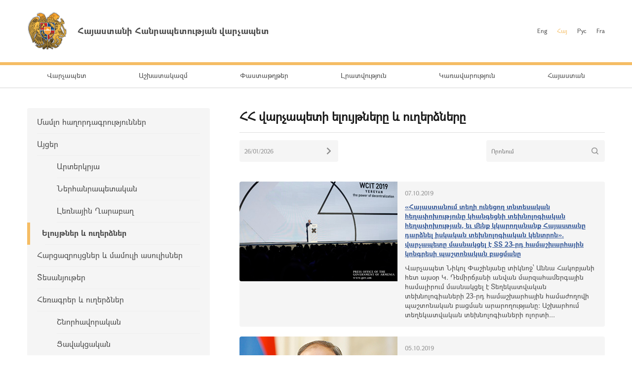

--- FILE ---
content_type: text/html; charset=UTF-8
request_url: https://www.primeminister.am/hy/statements-and-messages/page/53/
body_size: 6106
content:
<!DOCTYPE html>
<html lang="hy">
<head>
    <meta charset="utf-8" />
    <meta name="viewport" content="width=device-width" />
    <meta name="description" content="" />
    <meta name="keywords" content="" />
    <meta name="twitter:card" content="summary" />
    <meta name="twitter:site" content="@nikolpashinyan" />
            		    	<meta property="og:image" content="//www.primeminister.am/img/prime-minister.png" />
    	        
          
    <meta property="og:type" content="website" />
    <meta name="format-detection" content="telephone=no" />
    <title>ՀՀ վարչապետի ելույթները և ուղերձները - Լրատվություն - Հայաստանի Հանրապետության վարչապետ</title>
    <link rel="alternate" type="application/rss+xml" title="RSS" href="/rss/?l=hy" />
    <link rel="icon" href="/favicon.png" />
    <link rel="shortcut icon" href="/favicon.ico" />
    <link rel="stylesheet" href="/build/css/app-1601043149168.css?c=1" />
    <link rel="apple-touch-icon" sizes="57x57" href="/img/apple-touch-icon-57x57.png" />
    <link rel="apple-touch-icon" sizes="72x72" href="/img/apple-touch-icon-72x72.png" />
    <link rel="apple-touch-icon" sizes="114x114" href="/img/apple-touch-icon-114x114.png" />
    <script src="/build/js/top-libs-1601043149168.js"></script>
        
    <!-- Global site tag (gtag.js) - Google Analytics -->
	<script async src="https://www.googletagmanager.com/gtag/js?id=UA-2363425-57"></script>
	<script>
	  window.dataLayer = window.dataLayer || [];
	  function gtag(){dataLayer.push(arguments);}
	  gtag('js', new Date());
	
	  gtag('config', 'UA-2363425-57');
	</script>

    
    </head>
<body>
<header>
    <div class="top-box">
        <div class="center-1170 clear-fix">

            <div class="top-box__left fl">
                <a href="/hy/" class="top-box__logo db sprite-b pr">
                    <span class="table">
                        <span class="table-cell fb fs18">Հայաստանի Հանրապետության վարչապետ</span>
                    </span>
                </a>
            </div>

            <div class="top-box__right fr">
				
                <ul class="language-list fr clear-fix">
                    <li class="language-list__item fl">
                        <a href="/en/statements-and-messages/page/53/" class="language-list__link  fs12">Eng</a>
                    </li>
                    <li class="language-list__item fl">
                        <a href="/hy/statements-and-messages/page/53/" class="language-list__link language-list__link--active fs12">Հայ</a>
                    </li>
                    <li class="language-list__item fl">
                        <a href="/ru/statements-and-messages/page/53/" class="language-list__link  fs12">Рус</a>
                    </li>
                    <li class="language-list__item fl">
                        <a href="/fr/statements-and-messages/page/53/" class="language-list__link  fs12">Fra</a>
                    </li>
                </ul>
                
				
            </div>

        </div>
    </div>

    <div class="menu-wrapper">

        <div class="center-1170">
            <nav class="menu">
                <ul class="menu__list">
					                    <li class="menu__item ver-top-box">
                        <a href="/hy/pm-pashinyan" class="menu__link db fs14">Վարչապետ</a>
                    </li>
                                        <li class="menu__item ver-top-box">
                        <a href="http://www.gov.am/am/staff-structure/" class="menu__link db fs14">Աշխատակազմ</a>
                    </li>
                                        <li class="menu__item ver-top-box">
                        <a href="/hy/instructions/" class="menu__link db fs14">Փաստաթղթեր</a>
                    </li>
                                        <li class="menu__item ver-top-box">
                        <a href="/hy/press-release/" class="menu__link db fs14">Լրատվություն</a>
                    </li>
                                        <li class="menu__item ver-top-box">
                        <a href="http://www.gov.am/am/structure/" class="menu__link db fs14">Կառավարություն</a>
                    </li>
                                        <li class="menu__item ver-top-box">
                        <a href="/hy/general-information/" class="menu__link db fs14">Հայաստան</a>
                    </li>
                                    </ul>
            </nav>
        </div>

       

    </div>

</header>

<main><div class="inner-wrapper">

    <div class="center-1170 clear-fix">

        <div class="inner-wrapper__left fl">
	        	         <div id="burger" class="dn">
	            <div class="lines line-1"></div>
	            <div class="lines line-2"></div>
	            <div class="lines line-3"></div>
	        </div>

            <ul class="second-menu-list">
	            	            	<li class="second-menu-list__item">
	                    <a href="/hy/press-release/" class="second-menu-list__link db pr trans-background" >Մամլո հաղորդագրություններ  </a>
	                   	                </li>
	            	            	<li class="second-menu-list__item">
	                    <a href="/hy/foreign-visits/" class="second-menu-list__link db pr trans-background" >Այցեր</a>
	                   <ul class="second-menu-list--next-level">
	                    																								<li><a href="/hy/foreign-visits/" class="second-menu-list__link db pr trans-background">Արտերկրյա </a></li>
																																													<li><a href="/hy/domestic-visits/" class="second-menu-list__link db pr trans-background">Ներհանրապետական</a></li>
																																													<li><a href="/hy/Nagorno-Karabakh-visits/" class="second-menu-list__link db pr trans-background">Լեռնային Ղարաբաղ</a></li>
																											</ul>
							                </li>
	            	            	<li class="second-menu-list__item">
	                    <a href="/hy/statements-and-messages/" class="second-menu-list__link db pr trans-background fb" >Ելույթներ և ուղերձներ </a>
	                   	                </li>
	            	            	<li class="second-menu-list__item">
	                    <a href="/hy/interviews-and-press-conferences/" class="second-menu-list__link db pr trans-background" >Հարցազրույցներ և մամուլի ասուլիսներ</a>
	                   	                </li>
	            	            	<li class="second-menu-list__item">
	                    <a href="/hy/videos/" class="second-menu-list__link db pr trans-background" >Տեսանյութեր</a>
	                   	                </li>
	            	            	<li class="second-menu-list__item">
	                    <a href="/hy/condolence/" class="second-menu-list__link db pr trans-background" >Հեռագրեր և ուղերձներ     </a>
	                   <ul class="second-menu-list--next-level">
	                    																								<li><a href="/hy/congratulatory/" class="second-menu-list__link db pr trans-background">Շնորհավորական</a></li>
																																													<li><a href="/hy/condolence/" class="second-menu-list__link db pr trans-background">Ցավակցական</a></li>
																											</ul>
							                </li>
	            	            	<li class="second-menu-list__item">
	                    <a href="/hy/media-accreditation/" class="second-menu-list__link db pr trans-background" >ԶԼՄ հավատարմագրում</a>
	                   	                </li>
	                        </ul>
            

        </div>

        <div class="inner-wrapper__right">
	        <div >
							<div class="static-content fs14 pb-none">
					<h1 >ՀՀ վարչապետի ելույթները և ուղերձները</h1>
					<hr />
				</div>
																				

	<div class="search-place-box">
	    <div class="search-place-box__inner">
	
	        <form action="/hy/statements-and-messages/search/" class="search-place-form fl" method="get">
	            <div class="search-place-form-input__box pr">
	                <input class="fs12" type="text" name="search_date" id="date" value="26/01/2026" />
	                <button class="ui-datepicker-trigger" type="submit"></button>
	            </div>
	        </form>
	
	        <form action="/hy/statements-and-messages/search/" class="search-place-form fr" method="get">
	            <div class="search-place-form-input__box pr">
	                <input class="fs12" type="text" name="search_q" id="place-query" value="" placeholder="Որոնում" />
	                <input class="search-form__btn sprite" type="submit" value="" />
	            </div>
	        </form>
	
	    </div>
			</div>

	
<ul class="search__list">
				                <li class="search__item">

                    <div class="static-content fs14 pr">

                        <a href="/hy/statements-and-messages/item/2019/10/07/WCIT-2019-Yerevan/" class="search__link db trans-opacity">
                            <img class="search__img" width="320" height="202" src="//www.primeminister.am/files/n_pics/5450_s.jpg" alt="&laquo;Հայաստանում տեղի ունեցող տնտեսական հեղափոխությունը կհանգեցնի տեխնոլոգիական հեղափոխության, եւ մենք կկարողանանք Հայաստանը դարձնել իսկական տեխնոլոգիական կենտրոն&raquo;. վարչապետը մասնակցել է ՏՏ 23-րդ համաշխարհային կոնգրեսի պաշտոնական բացմանը" title="&laquo;Հայաստանում տեղի ունեցող տնտեսական հեղափոխությունը կհանգեցնի տեխնոլոգիական հեղափոխության, եւ մենք կկարողանանք Հայաստանը դարձնել իսկական տեխնոլոգիական կենտրոն&raquo;. վարչապետը մասնակցել է ՏՏ 23-րդ համաշխարհային կոնգրեսի պաշտոնական բացմանը" />
                        </a>
                        <div class="search__text-wrapper">
                            <div class="search__date fs12">07.10.2019</div>
                            <strong><a class="search__result-title db" href="/hy/statements-and-messages/item/2019/10/07/WCIT-2019-Yerevan/">&laquo;Հայաստանում տեղի ունեցող տնտեսական հեղափոխությունը կհանգեցնի տեխնոլոգիական հեղափոխության, եւ մենք կկարողանանք Հայաստանը դարձնել իսկական տեխնոլոգիական կենտրոն&raquo;. վարչապետը մասնակցել է ՏՏ 23-րդ համաշխարհային կոնգրեսի պաշտոնական բացմանը</a></strong>
                            <p><a class="search__highlighted" href="/hy/statements-and-messages/item/2019/10/07/WCIT-2019-Yerevan/"> Վարչապետ Նիկոլ Փաշինյանը տիկնոջ՝ Աննա Հակոբյանի հետ այսօր Կ. Դեմիրճյանի անվան մարզահամերգային համալիրում մասնակցել է Տեղեկատվական տեխնոլոգիաների 23-րդ համաշխարհային համաժողովի պաշտոնական բացման արարողությանը: Աշխարհում տեղեկատվական տեխնոլոգիաների ոլորտի...</a></p>

                        </div>

                    </div>

                </li>
				                <li class="search__item">

                    <div class="static-content fs14 pr">

                        <a href="/hy/statements-and-messages/item/2019/10/05/Nikol-Pashinyan-wcit-2019/" class="search__link db trans-opacity">
                            <img class="search__img" width="320" height="202" src="//www.primeminister.am/files/n_pics/5434_s.jpg" alt="Վարչապետ Նիկոլ Փաշինյանի ողջույնի խոսքը Տեղեկատվական տեխնոլոգիաների համաշխարհային համաժողովին ընդառաջ" title="Վարչապետ Նիկոլ Փաշինյանի ողջույնի խոսքը Տեղեկատվական տեխնոլոգիաների համաշխարհային համաժողովին ընդառաջ" />
                        </a>
                        <div class="search__text-wrapper">
                            <div class="search__date fs12">05.10.2019</div>
                            <strong><a class="search__result-title db" href="/hy/statements-and-messages/item/2019/10/05/Nikol-Pashinyan-wcit-2019/">Վարչապետ Նիկոլ Փաշինյանի ողջույնի խոսքը Տեղեկատվական տեխնոլոգիաների համաշխարհային համաժողովին ընդառաջ</a></strong>
                            <p><a class="search__highlighted" href="/hy/statements-and-messages/item/2019/10/05/Nikol-Pashinyan-wcit-2019/"> Հարգելի հյուրեր,  
Հարգելի բանախոսներ և հայրենակիցներ, 
 Ինձ համար մեծ պատիվ է ողջունել բոլորիդ Հայաստանում անցկացվող Տեղեկատվական տեխնոլոգիաների համաշխարհային համաժողովում: Հույս ունեմ, որ հաջորդ երեք օրերի ընթացքում դուք հնարավորություն կունենաք վայելելու այն...</a></p>

                        </div>

                    </div>

                </li>
				                <li class="search__item">

                    <div class="static-content fs14 pr">

                        <a href="/hy/statements-and-messages/item/2019/10/01/Higher-Eurasian-Economic-Council-Meeting-01-10/" class="search__link db trans-opacity">
                            <img class="search__img" width="320" height="202" src="//www.primeminister.am/files/n_pics/5380_s.jpg" alt="Նիկոլ Փաշինյանը  ներկայացրել է &laquo;Եվրասիական աշխարհամասի տարանցիկ ներուժը&raquo; խորագրով միջազգային համաժողովի շրջանակում ընդունված հռչակագիրը" title="Նիկոլ Փաշինյանը  ներկայացրել է &laquo;Եվրասիական աշխարհամասի տարանցիկ ներուժը&raquo; խորագրով միջազգային համաժողովի շրջանակում ընդունված հռչակագիրը" />
                        </a>
                        <div class="search__text-wrapper">
                            <div class="search__date fs12">01.10.2019</div>
                            <strong><a class="search__result-title db" href="/hy/statements-and-messages/item/2019/10/01/Higher-Eurasian-Economic-Council-Meeting-01-10/">Նիկոլ Փաշինյանը  ներկայացրել է &laquo;Եվրասիական աշխարհամասի տարանցիկ ներուժը&raquo; խորագրով միջազգային համաժողովի շրջանակում ընդունված հռչակագիրը</a></strong>
                            <p><a class="search__highlighted" href="/hy/statements-and-messages/item/2019/10/01/Higher-Eurasian-Economic-Council-Meeting-01-10/"> Եվրասիական բարձրագույն խորհրդի նիստի մասնակիցները՝ վարչապետ Նիկոլ Փաշինյանը, Ռուսաստանի Դաշնության նախագահ Վլադիմիր Պուտինը, Ղազախստանի նախագահ Կասիմ Ժոմարտ Տոկաևը, Ղրղզստանի նախագահ Սոորոնբայ Ժեենբեկովը, Իրանի նախագահ Հասան Ռոհանին, Մոլդովայի նախագահ Իգոր Դոդոնը և...</a></p>

                        </div>

                    </div>

                </li>
				                <li class="search__item">

                    <div class="static-content fs14 pr">

                        <a href="/hy/statements-and-messages/item/2019/10/01/Higher-Eurasian-Economic-Council-Meeting/" class="search__link db trans-opacity">
                            <img class="search__img" width="320" height="202" src="//www.primeminister.am/files/n_pics/5376_s.jpg" alt="&laquo;ԵԱՏՄ բոլոր օղակների միջև սերտ համագործակցության արդյունքում մեզ հաջողվեց ընդլայնել Միության համագործակցության  աշխարհագրությունը&raquo;. Երևանում կայացել է Բարձրագույն Եվրասիական տնտեսական խորհրդի նիստը" title="&laquo;ԵԱՏՄ բոլոր օղակների միջև սերտ համագործակցության արդյունքում մեզ հաջողվեց ընդլայնել Միության համագործակցության  աշխարհագրությունը&raquo;. Երևանում կայացել է Բարձրագույն Եվրասիական տնտեսական խորհրդի նիստը" />
                        </a>
                        <div class="search__text-wrapper">
                            <div class="search__date fs12">01.10.2019</div>
                            <strong><a class="search__result-title db" href="/hy/statements-and-messages/item/2019/10/01/Higher-Eurasian-Economic-Council-Meeting/">&laquo;ԵԱՏՄ բոլոր օղակների միջև սերտ համագործակցության արդյունքում մեզ հաջողվեց ընդլայնել Միության համագործակցության  աշխարհագրությունը&raquo;. Երևանում կայացել է Բարձրագույն Եվրասիական տնտեսական խորհրդի նիստը</a></strong>
                            <p><a class="search__highlighted" href="/hy/statements-and-messages/item/2019/10/01/Higher-Eurasian-Economic-Council-Meeting/"> Վարչապետ Նիկոլ Փաշինյանն այսօր մասնակցել է Եվրասիական տնտեսական միության Բարձրագույն Եվրասիական տնտեսական խորհրդի նիստին: ԵԱՏՄ բարձրագույն մարմնի հերթական նիստն անցկացվում է Երևանում՝ ԵԱՏՄ-ում Հայաստանի նախագահության շրջանակում։ 
 Երևանում՝ Բաղրամյան 26-ում,...</a></p>

                        </div>

                    </div>

                </li>
				                <li class="search__item">

                    <div class="static-content fs14 pr">

                        <a href="/hy/statements-and-messages/item/2019/09/30/Nikol-Pashinyan-Eurasian-Economic-Forum/" class="search__link db trans-opacity">
                            <img class="search__img" width="320" height="202" src="//www.primeminister.am/files/n_pics/5347_s.jpg" alt="ՀՀ-ն պատրաստ է բոլոր ջանքերը գործադրել՝ նոր շուկաների հասանելիությունն ապահովելու համար. վարչապետը ներկա է գտնվել &laquo;Եվրասիական աշխարհամասի տարանցիկ ներուժը&raquo; խորագրով համաժողովի բացմանը" title="ՀՀ-ն պատրաստ է բոլոր ջանքերը գործադրել՝ նոր շուկաների հասանելիությունն ապահովելու համար. վարչապետը ներկա է գտնվել &laquo;Եվրասիական աշխարհամասի տարանցիկ ներուժը&raquo; խորագրով համաժողովի բացմանը" />
                        </a>
                        <div class="search__text-wrapper">
                            <div class="search__date fs12">30.09.2019</div>
                            <strong><a class="search__result-title db" href="/hy/statements-and-messages/item/2019/09/30/Nikol-Pashinyan-Eurasian-Economic-Forum/">ՀՀ-ն պատրաստ է բոլոր ջանքերը գործադրել՝ նոր շուկաների հասանելիությունն ապահովելու համար. վարչապետը ներկա է գտնվել &laquo;Եվրասիական աշխարհամասի տարանցիկ ներուժը&raquo; խորագրով համաժողովի բացմանը</a></strong>
                            <p><a class="search__highlighted" href="/hy/statements-and-messages/item/2019/09/30/Nikol-Pashinyan-Eurasian-Economic-Forum/"> Վարչապետ Նիկոլ Փաշինյանը ներկա է գտնվել Երևանում աշխատանքները սկսած &laquo;Եվրասիական աշխարհամասի տարանցիկ ներուժը&raquo; խորագրով երկօրյա միջազգային համաժողովի բացմանը: Միջոցառումը կազմակերպվել է վարչապետ Փաշինյանի նախաձեռնությամբ՝ Եվրասիական տնտեսական բարձրագույն...</a></p>

                        </div>

                    </div>

                </li>
				                <li class="search__item">

                    <div class="static-content fs14 pr">

                        <a href="/hy/statements-and-messages/item/2019/09/29/Official-dinner/" class="search__link db trans-opacity">
                            <img class="search__img" width="320" height="202" src="//www.primeminister.am/files/n_pics/5327_s.jpg" alt="Վարչապետ Նիկոլ Փաշինյանի և տիկին Աննա Հակոբյանի անունից ի պատիվ Սինգապուրի վարչապետ Լի Սյեն Լունի և տիկին Հո Չինի տրվել է պաշտոնական ճաշ" title="Վարչապետ Նիկոլ Փաշինյանի և տիկին Աննա Հակոբյանի անունից ի պատիվ Սինգապուրի վարչապետ Լի Սյեն Լունի և տիկին Հո Չինի տրվել է պաշտոնական ճաշ" />
                        </a>
                        <div class="search__text-wrapper">
                            <div class="search__date fs12">29.09.2019</div>
                            <strong><a class="search__result-title db" href="/hy/statements-and-messages/item/2019/09/29/Official-dinner/">Վարչապետ Նիկոլ Փաշինյանի և տիկին Աննա Հակոբյանի անունից ի պատիվ Սինգապուրի վարչապետ Լի Սյեն Լունի և տիկին Հո Չինի տրվել է պաշտոնական ճաշ</a></strong>
                            <p><a class="search__highlighted" href="/hy/statements-and-messages/item/2019/09/29/Official-dinner/"> Վարչապետ Նիկոլ Փաշինյանի և տիկին Աննա Հակոբյանի անունից ի պատիվ Սինգապուրի վարչապետ Լի Սյեն Լունի և տիկին Հո Չինի տրվել է պաշտոնական ճաշ, որի ընթացքում երկու երկրների կառավարությունների ղեկավարները հանդես են եկել բաժակաճառերով: 
 Իր խոսքում վարչապետ Փաշինյանը նշել է....</a></p>

                        </div>

                    </div>

                </li>
				            </ul>

	<ul class="paging tc">
					<li class="paging__arrow-item paging__arrow-first-item ver-top-box"><a href="/hy/statements-and-messages/page/52/" class="paging__arrow paging__prev db pr sprite-b center-center-before" title="&larr; Նախորդ"></a></li>
				
																																																																																																																																																																																																																																																																																																																																																																																																																																																																	
									<li class="paging__item ver-top-box"><a href="/hy/statements-and-messages/page/1/" class="paging__link db fs14">1</a></li> 
				<li class="paging__item ver-top-box"><span class="paging__link paging__link-dots db">...</span></li>							
																																																																																																																																																																																																																																																																																		<li class="paging__item ver-top-box"><span  class="paging__link db fs14 paging__link-active">53</span></li>
																					<li class="paging__item ver-top-box"><a class="paging__link db fs14" href="/hy/statements-and-messages/page/54/">54</a></li>
																					<li class="paging__item ver-top-box"><a class="paging__link db fs14" href="/hy/statements-and-messages/page/55/">55</a></li>
																					<li class="paging__item ver-top-box"><a class="paging__link db fs14" href="/hy/statements-and-messages/page/56/">56</a></li>
																					<li class="paging__item ver-top-box"><a class="paging__link db fs14" href="/hy/statements-and-messages/page/57/">57</a></li>
																					<li class="paging__item ver-top-box"><a class="paging__link db fs14" href="/hy/statements-and-messages/page/58/">58</a></li>
																					<li class="paging__item ver-top-box"><a class="paging__link db fs14" href="/hy/statements-and-messages/page/59/">59</a></li>
																					<li class="paging__item ver-top-box"><a class="paging__link db fs14" href="/hy/statements-and-messages/page/60/">60</a></li>
																					<li class="paging__item ver-top-box"><a class="paging__link db fs14" href="/hy/statements-and-messages/page/61/">61</a></li>
																					<li class="paging__item ver-top-box"><a class="paging__link db fs14" href="/hy/statements-and-messages/page/62/">62</a></li>
																					<li class="paging__item ver-top-box"><a class="paging__link db fs14" href="/hy/statements-and-messages/page/63/">63</a></li>
																																																																																																																																													
					<li class="paging__item ver-top-box"><span class="paging__link paging__link-dots db">...</span></li>			<li class="paging__item ver-top-box">
				<span class="not-selected-page arl"><a href="/hy/statements-and-messages/page/89/" class="paging__link db fs14">89</a></span>
			</li>
		
					<li class="paging__arrow-item paging__arrow-last-item ver-top-box">
				<a class="paging__arrow paging__next db pr sprite-b center-center-before" href="/hy/statements-and-messages/page/54/" title="Հաջորդ &rarr;"></a>
			</li>
			</ul>
<!--/search_noindex-->

	

							
						<div class="soc-box clear-fix">
                <button id="print" class="soc-box__print sprite-b ver-top-box fs12 pr" type="button">Տպել</button>
                <div class="soc-box__inline fr">

                    <!-- AddThis Button BEGIN -->
                    <div class="addthis_toolbox addthis_default_style ">
                        <a class="addthis_button_facebook"></a>
                        <a class="addthis_button_twitter"></a>
                        <a class="addthis_button_blogger"></a>
                        <a class="addthis_button_livejournal"></a>
                        <a class="addthis_button_favorites"></a>
                        <a class="addthis_button_email"></a>
                        <a class="addthis_button_print"></a>
                        <a class="addthis_button_compact"></a>
                        <a class="addthis_counter addthis_bubble_style"></a>
                    </div>
                    <script src="//s7.addthis.com/js/250/addthis_widget.js#pubid=xa-4dc23e645fbc1b2b" defer></script>
                    <!-- AddThis Button END -->

                </div>
            </div>
            
           
			</div>
        </div>

    </div>

</div></main>

<footer>

    <div class="center-1170">

        <div class="footer__top clear-fix">

            <a href="/hy/" class="footer__top-link db fl fs18 pr sprite-b">Հայաստանի Հանրապետության վարչապետ</a>

            <ul class="footer__list fr">
                <li class="footer__item ver-top-box">
                    <a href="mailto:webmaster@primeminister.am" class="footer__link db fs14">Վեբ մասնագետ</a>
                </li><li class="footer__item ver-top-box">
                    <a href="/hy/links/" class="footer__link db fs14">Հղումներ</a>
                </li><li class="footer__item ver-top-box">
                    <a href="/hy/sitemap/" class="footer__link db fs14">Կայքի քարտեզ</a>
                </li>
            </ul>

        </div>
        
        <ul class="footer__socials">
			<li class="footer__socials-item">
			    <a href="https://www.facebook.com/nikol.pashinyan/" class="footer__socials-link footer__socials-link--fb db pr" target="_blank"></a>
			</li>
			<li class="footer__socials-item">
			    <a href="https://twitter.com/nikolpashinyan" class="footer__socials-link footer__socials-link--tw db pr" target="_blank"></a>
			</li>
			<li class="footer__socials-item">
			    <a href="https://www.instagram.com/nikolpashinyan_official/" class="footer__socials-link footer__socials-link--ig db pr" target="_blank"></a>
			</li>
			<li class="footer__socials-item">
			    <a href="https://www.youtube.com/user/PashinyanNikol/featured" class="footer__socials-link footer__socials-link--yt db pr" target="_blank"></a>
			</li>
		</ul> 

        <div class="footer__bottom tc">
            <p class="footer__bottom-text fs12">&copy; 2026 Հայաստանի Հանրապետության վարչապետի աշխատակազմ<br />Հեղինակային իրավունքները պաշտպանված են: <br />
<a href="http://creativecommons.org/licenses/by-nd/3.0/" rel="external"><img src="/img/cc80x15.png" alt="" ></a><br />
<br />
Հասցե՝ Հայաստանի Հանրապետություն, ք. Երևան, 0010, Հանրապետության հրապարակ, Կառավարական տուն 1</p>
        </div>

    </div>

</footer>

<script src="/build/js/libs-1601043149168.js"></script>
	</body>
</html>